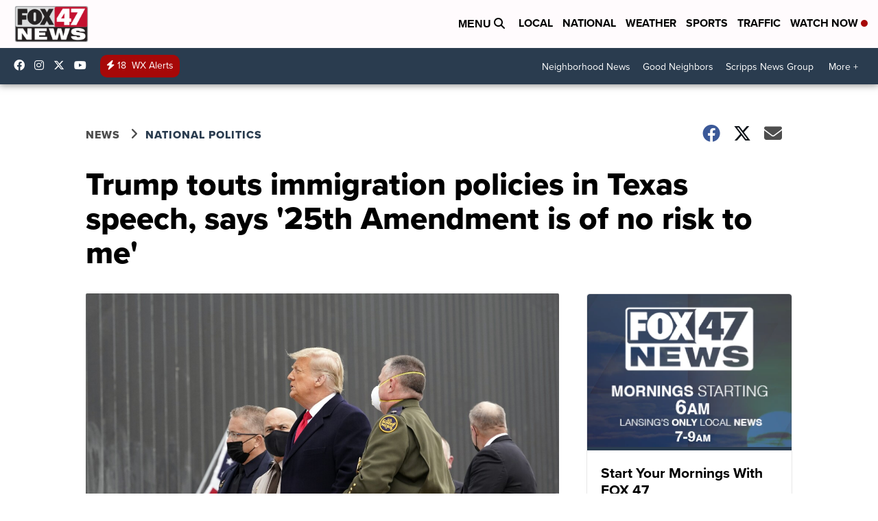

--- FILE ---
content_type: application/javascript; charset=utf-8
request_url: https://fundingchoicesmessages.google.com/f/AGSKWxWIw1Pt-dIXLrerwS-eirYFcepnGM16ORDpoDRV4tCuDIDebEiWImfipzzmZFXTL_e6MMLk9uL8nkH2u_RWkUC4h8acG5ESzybt-5Tmps6UyAFIsv7-vawHIxXWbErFicn03MeN3gNnma_c9hhpuPd2yW7wyXagUfxjDnA8Gnth_tNQx4EnhWuQGTx4/_/notifyad./housead_/ad12..ad.footer+/ad-bottom.
body_size: -1289
content:
window['f3c2d2d3-c56f-4705-924d-4a6a13e7fd1a'] = true;